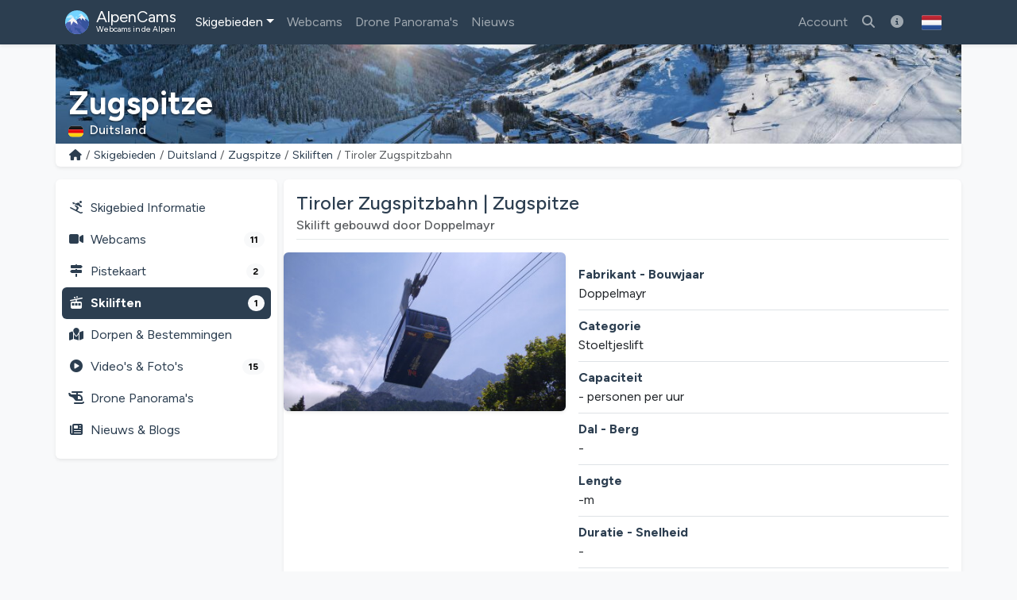

--- FILE ---
content_type: text/html; charset=utf-8
request_url: https://alpencams.nl/skigebieden/1/duitsland/53/zugspitze/skiliften/70/tiroler-zugspitzbahn
body_size: 11130
content:
<!doctype html>
<html lang="nl" dir="ltr">
<head>
    <meta charset="utf-8">
    <meta name="viewport" content="width=device-width, initial-scale=1">
    <title>Tiroler Zugspitzbahn | Skilift Zugspitze</title>
    <meta name="description" content="Info van skilift Tiroler Zugspitzbahn (Stoeltjeslift) in Zugspitze. Bekijk specificaties, video&#039;s, foto&#039;s en de locatie!">
    <meta name="author" content="AlpenCams, 2011 - 2026">
    <meta name="robots" content="all">
    <link rel="canonical" href="https://alpencams.nl/skigebieden/1/duitsland/53/zugspitze/skiliften/70/tiroler-zugspitzbahn">
    <!-- Languages -->
        <link rel="alternate" hreflang="en" href="https://alpencams.com/skiresorts/1/germany/53/zugspitze/ski-lifts/70/tiroler-zugspitzbahn">    <link rel="alternate" hreflang="nl" href="https://alpencams.nl/skigebieden/1/duitsland/53/zugspitze/skiliften/70/tiroler-zugspitzbahn">    <link rel="alternate" hreflang="de" href="https://alpencams.de/skigebiete/1/deutschland/53/zugspitze/skilifte/70/tiroler-zugspitzbahn">    <link rel="alternate" hreflang="de-AT" href="https://alpencams.at/skigebiete/1/deutschland/53/zugspitze/skilifte/70/tiroler-zugspitzbahn">    <link rel="alternate" hreflang="de-CH" href="https://alpencams.ch/skigebiete/1/deutschland/53/zugspitze/skilifte/70/tiroler-zugspitzbahn">    <link rel="alternate" hreflang="fr" href="https://alpencams.fr/domaines-skiables/1/allemagne/53/zugspitze/remontees-mecaniques/70/tiroler-zugspitzbahn">    <link rel="alternate" hreflang="it" href="https://alpencams.it/aree-sciistiche/1/germania/53/zugspitze/impianti-di-risalita/70/tiroler-zugspitzbahn">    <link rel="alternate" hreflang="x-default" href="https://alpencams.com/skiresorts/1/germany/53/zugspitze/ski-lifts/70/tiroler-zugspitzbahn">
        <!-- Preconnect -->
    <link rel="preconnect" href="https://cdn.alpencams.net">
    <link rel="preconnect" href="https://analytics.alpencams.net">

    <!-- Fonts -->
        
    <style >/* latin-ext */
@font-face {
  font-family: 'Figtree';
  font-style: italic;
  font-weight: 300 900;
  font-display: swap;
  src: url(/fonts/3d643187c5/sfigtreev6-xmu-huzqdcfdgfmm4gnaa5o7cqcs8-2.woff2) format('woff2');
  unicode-range: U+0100-02BA, U+02BD-02C5, U+02C7-02CC, U+02CE-02D7, U+02DD-02FF, U+0304, U+0308, U+0329, U+1D00-1DBF, U+1E00-1E9F, U+1EF2-1EFF, U+2020, U+20A0-20AB, U+20AD-20C0, U+2113, U+2C60-2C7F, U+A720-A7FF;
}
/* latin */
@font-face {
  font-family: 'Figtree';
  font-style: italic;
  font-weight: 300 900;
  font-display: swap;
  src: url(/fonts/3d643187c5/sfigtreev6-xmu-huzqdcfdgfmm4gnd65o7cqcsw.woff2) format('woff2');
  unicode-range: U+0000-00FF, U+0131, U+0152-0153, U+02BB-02BC, U+02C6, U+02DA, U+02DC, U+0304, U+0308, U+0329, U+2000-206F, U+20AC, U+2122, U+2191, U+2193, U+2212, U+2215, U+FEFF, U+FFFD;
}
/* latin-ext */
@font-face {
  font-family: 'Figtree';
  font-style: normal;
  font-weight: 300 900;
  font-display: swap;
  src: url(/fonts/3d643187c5/sfigtreev6-xms-huzqdcfdgfmm4q9darvziissg.woff2) format('woff2');
  unicode-range: U+0100-02BA, U+02BD-02C5, U+02C7-02CC, U+02CE-02D7, U+02DD-02FF, U+0304, U+0308, U+0329, U+1D00-1DBF, U+1E00-1E9F, U+1EF2-1EFF, U+2020, U+20A0-20AB, U+20AD-20C0, U+2113, U+2C60-2C7F, U+A720-A7FF;
}
/* latin */
@font-face {
  font-family: 'Figtree';
  font-style: normal;
  font-weight: 300 900;
  font-display: swap;
  src: url(/fonts/3d643187c5/sfigtreev6-xms-huzqdcfdgfmm4s9darvzig.woff2) format('woff2');
  unicode-range: U+0000-00FF, U+0131, U+0152-0153, U+02BB-02BC, U+02C6, U+02DA, U+02DC, U+0304, U+0308, U+0329, U+2000-206F, U+20AC, U+2122, U+2191, U+2193, U+2212, U+2215, U+FEFF, U+FFFD;
}
</style>
    <!-- Assets -->
    <link rel="preload" as="style" href="https://alpencams.nl/build/assets/alpencams-DO4gFYUm.css" /><link rel="modulepreload" as="script" href="https://alpencams.nl/build/assets/alpencams-B4xgO9Vp.js" /><link rel="stylesheet" href="https://alpencams.nl/build/assets/alpencams-DO4gFYUm.css" data-navigate-track="reload" /><script type="module" src="https://alpencams.nl/build/assets/alpencams-B4xgO9Vp.js" data-navigate-track="reload"></script>
    
    <link rel="stylesheet" href="https://alpencams.nl/fonts/weather-icons/css/weather-icons.min.css?v=133722122021"
          media="print" onload="this.media='all'; this.onload=null;">
    
    <!-- Theme / Favicon -->
    <link rel="apple-touch-icon" sizes="180x180" href="https://alpencams.nl/apple-touch-icon.png?v=1337">
    <link rel="icon" type="image/png" sizes="32x32" href="https://alpencams.nl/favicon-32x32.png?v=1337">
    <link rel="icon" type="image/png" sizes="16x16" href="https://alpencams.nl/favicon-16x16.png?v=1337">
    <link rel="manifest" href="https://alpencams.nl/site.webmanifest?v=1337">
    <link rel="shortcut icon" href="https://alpencams.nl/favicon.ico?v=1337">
    <meta name="apple-mobile-web-app-title" content="AlpenCams">
    <meta name="application-name" content="AlpenCams">
    <meta name="msapplication-TileColor" content="#2d89ef">
    <meta name="theme-color" content="#2c3e50">
    <!-- Verification -->
    <meta name="msvalidate.01" content="8FD3195D9D0DDA5FCDF804632B41970F">
    <meta name="google-site-verification" content="jdf-SP-F1uXFDiQ5OwhHJKlB4ZgmPAkIDVt1T5Rj_jQ">
    <!-- Open Graph -->
    <meta property="og:title" content="Tiroler Zugspitzbahn | Skilift Zugspitze">
    <meta property="og:description" content="Info van skilift Tiroler Zugspitzbahn (Stoeltjeslift) in Zugspitze. Bekijk specificaties, video&#039;s, foto&#039;s en de locatie!">
    <meta property="og:site_name" content="AlpenCams">
    <meta property="og:locale" content="nl">
    <meta property="og:type" content="website">
    <meta property="og:url" content="https://alpencams.nl/skigebieden/1/duitsland/53/zugspitze/skiliften/70/tiroler-zugspitzbahn">
    <meta property="og:image" content="https://cdn.alpencams.net/skilifts/tiroler-zugspitzbahn-6140f9e4242c7.JPG">
    <meta property="og:image:width" content="1200">
    <meta property="og:image:height" content="630">
    <meta property="og:image:alt" content="Tiroler Zugspitzbahn | Skilift Zugspitze">
    <meta name="twitter:card" content="summary_large_image">
    <meta name="twitter:site" content="@alpencams">
    <meta name="twitter:creator" content="@alpencams">

    
    <!-- Matomo -->
<script type="text/javascript">
    var _paq = _paq || [];
        _paq.push(["setDocumentTitle", document.domain + "/" + document.title]);
    _paq.push(["setDomains", ["*.alpencams.com","*.alpencams.at","*.alpencams.ch","*.alpencams.de","*.alpencams.fr","*.alpencams.nl","*.alpencams.it"]]);
    _paq.push(["enableCrossDomainLinking"]);
    _paq.push(['enableHeartBeatTimer']);
        _paq.push(['trackPageView']);
        _paq.push(['enableLinkTracking']);
    (function() {
        var u="https://analytics.alpencams.net/";
        _paq.push(['setTrackerUrl', u+'matomo.php']);
        _paq.push(['setSiteId', '1']);
        _paq.push(['setSecureCookie', true]);
        var d=document, g=d.createElement('script'), s=d.getElementsByTagName('script')[0];
        g.type='text/javascript'; g.async=true; g.defer=true; g.src=u+'matomo.js'; s.parentNode.insertBefore(g,s);
    })();
    </script>
<!-- End Matomo Code -->
    
    
    </head>
<body class="bg-light">

<header>

    <!-- Change Language Modal -->
<div class="modal fade" id="languageSelection" tabindex="-1">
    <div class="modal-dialog modal-dialog-centered modal-lg">
        <div class="modal-content">
            <div class="modal-header">
                <h5 class="modal-title text-primary">Taal / Regio wijzigen</h5>
                <button type="button" class="btn-close" data-bs-dismiss="modal"></button>
            </div>
            <div class="modal-body">
                <p>Kies uw taal / regio voor de beste ervaring op de website.</p>
                <div class="list-group">
                    <!-- Change Language: NL -->
                    <a href="https://alpencams.nl/skigebieden/1/duitsland/53/zugspitze/skiliften/70/tiroler-zugspitzbahn" class="list-group-item list-group-item-action active" title="Nederlands">
                        <img src="https://alpencams.nl/images/flags/nl.svg" width="21" height="15" class="rounded me-2" alt="Nederlands" title="Nederlands">Nederlands
                    </a>
                    <!-- Change Language: DE (DE) -->
                    <a href="https://alpencams.de/skigebiete/1/deutschland/53/zugspitze/skilifte/70/tiroler-zugspitzbahn" class="list-group-item list-group-item-action" title="Deutsch - Deutschland">
                        <img src="https://alpencams.nl/images/flags/de.svg" width="21" height="15" class="rounded me-2" alt="Deutsch - Deutschland" title="Deutsch - Deutschland">Deutsch - Deutschland
                    </a>
                    <!-- Change Language: DE (AT) -->
                    <a href="https://alpencams.at/skigebiete/1/deutschland/53/zugspitze/skilifte/70/tiroler-zugspitzbahn" class="list-group-item list-group-item-action" title="Deutsch - Österreich">
                        <img src="https://alpencams.nl/images/flags/at.svg" width="21" height="15" class="rounded me-2" alt="Deutsch - Österreich" title="Deutsch - Österreich">Deutsch - Österreich
                    </a>
                    <!-- Change Language: DE (CH) -->
                    <a href="https://alpencams.ch/skigebiete/1/deutschland/53/zugspitze/skilifte/70/tiroler-zugspitzbahn" class="list-group-item list-group-item-action" title="Deutsch - Schweiz">
                        <img src="https://alpencams.nl/images/flags/ch.svg" width="21" height="15" class="rounded me-2" alt="Deutsch - Schweiz" title="Deutsch - Schweiz">Deutsch - Schweiz
                    </a>
                    <!-- Change Language: EN -->
                    <a href="https://alpencams.com/skiresorts/1/germany/53/zugspitze/ski-lifts/70/tiroler-zugspitzbahn" class="list-group-item list-group-item-action" title="English">
                        <img src="https://alpencams.nl/images/flags/en.svg" width="21" height="15" class="rounded me-2" alt="English" title="English">English
                    </a>
                    <!-- Change Language: FR -->
                    <a href="https://alpencams.fr/domaines-skiables/1/allemagne/53/zugspitze/remontees-mecaniques/70/tiroler-zugspitzbahn" class="list-group-item list-group-item-action" title="Français">
                        <img src="https://alpencams.nl/images/flags/fr.svg" width="21" height="15" class="rounded me-2" alt="Français" title="Français">Français
                    </a>
                    <!-- Change Language: IT -->
                    <a href="https://alpencams.it/aree-sciistiche/1/germania/53/zugspitze/impianti-di-risalita/70/tiroler-zugspitzbahn" class="list-group-item list-group-item-action" title="Italiano">
                        <img src="https://alpencams.nl/images/flags/it.svg" width="21" height="15" class="rounded me-2" alt="Italiano" title="Italiano">Italiano
                    </a>
                </div>
            </div>
            <div class="modal-footer">
                <button type="button" class="btn btn-sm btn-outline-primary" data-bs-dismiss="modal"><i class="fas fa-fw fa-times-circle me-2"></i>Sluiten</button>
            </div>
        </div>
    </div>
</div>
    <!-- Navbar Main -->
    <nav class="navbar navbar-expand-xl navbar-dark shadow-sm bg-primary">
        <div class="container">
            <!-- Navbar App Logo -->
            <a class="navbar-brand" href="https://alpencams.nl">
                <img src="https://alpencams.nl/images/alpencams_logo.svg" width="30" height="30" class="d-inline-block align-top me-1" alt="AlpenCams Logo" title="AlpenCams Logo">
                <span class="d-inline-block align-bottom">AlpenCams<br /><small>Webcams in de Alpen</small></span>
            </a>

            <div class="d-flex justify-content-end">
                <a href="https://alpencams.nl/zoeken-webcams-skigebieden" title="Zoeken" class="navbar-toggler px-2 py-2 border-0"><i class="fas fa-fw fa-search"></i></a>
                                <a href="https://alpencams.nl/login" title="Favorieten" class="navbar-toggler px-2 py-2 border-0"><i class="fas fa-fw fa-heart"></i></a>
                <a href="https://alpencams.nl/login" title="Bezochte Skigebieden" class="navbar-toggler px-2 py-2 border-0"><i class="fas fa-fw fa-user-circle"></i></a>
                                                <button class="navbar-toggler px-2 py-2 border-0" type="button" title="Toon menu" data-bs-toggle="offcanvas" data-bs-target="#navbarOffcanvas" aria-controls="navbarOffcanvas" aria-expanded="false" aria-label="Toon menu" onclick="_paq.push(['trackEvent', 'Menu', 'Offcanvas', 'Open']);">
                    <i class="fas fa-fw fa-bars" aria-hidden="true"></i>
                </button>
            </div>
            <!-- Navbar Content -->
            <div class="offcanvas offcanvas-end bg-primary" tabindex="-1" id="navbarOffcanvas">
                <div class="offcanvas-header">
                    <h5 class="text-white mb-0">Hoofdmenu</h5>
                    <button type="button" class="btn-close btn-close-white text-reset opacity-100" data-bs-dismiss="offcanvas" aria-label="Sluiten" onclick="_paq.push(['trackEvent', 'Menu', 'Offcanvas', 'Close']);"></button>
                </div>
                <div class="offcanvas-body pt-0">
                    <!-- Search (only mobile) -->
                    <form class="d-block mt-1 mb-3 d-xl-none" method="get" action="https://alpencams.nl/zoeken-webcams-skigebieden/all/resultaten">
                        <div class="input-group">
                            <input class="form-control" name="search_keywords" id="search_keywords" type="text" value="" placeholder="Zoek naar skigebieden &amp; webcams" required>
                            <button type="submit" class="btn btn-outline-light">
                                <i class="fas fa-fw fa-search"></i>
                            </button>
                        </div>
                    </form>
                    <!-- Menu -->
                    <!-- Navbar Left -->
                    <ul class="navbar-nav me-auto">
                        <!-- Skiresorts & Countries (Dropdown) -->
                        <li class="nav-item dropdown active">
                            <a href="#" id="navbarDropdownSkiresorts" class="nav-link dropdown-toggle" title="Skigebieden" data-bs-toggle="dropdown" aria-expanded="false"><i class="fas fa-fw fa-skiing d-xl-none me-2"></i>Skigebieden</a>
                            <ul class="dropdown-menu shadow-lg" aria-labelledby="navbarDropdownSkiresorts">
                                <li><a href="https://alpencams.nl/skigebieden" class="dropdown-item" title="Skigebieden overzicht"><i class="fas fa-fw fa-map-marked me-2"></i>Skigebieden overzicht</a></li>
                                <li><a href="https://alpencams.nl/skigebieden/kaart" class="dropdown-item mb-xl-3" title="Kaart"><i class="fas fa-fw fa-map-marker-alt me-2"></i>Kaart</a></li>
                                <li><a href="https://alpencams.nl/skigebieden/1/duitsland" class="dropdown-item active" title="Skigebieden Duitsland"><img src="https://alpencams.nl/images/flags/de.svg" width="21" height="15" class="me-2 rounded" title="Duitsland" alt="Duitsland">Skigebieden Duitsland</a></li>
                                <li><a href="https://alpencams.nl/skigebieden/2/oostenrijk" class="dropdown-item" title="Skigebieden Oostenrijk"><img src="https://alpencams.nl/images/flags/at.svg" width="21" height="15" class="me-2 rounded" title="Oostenrijk" alt="Oostenrijk">Skigebieden Oostenrijk</a></li>
                                <li><a href="https://alpencams.nl/skigebieden/3/frankrijk" class="dropdown-item" title="Skigebieden Frankrijk"><img src="https://alpencams.nl/images/flags/fr.svg" width="21" height="15" class="me-2 rounded" title="Frankrijk" alt="Frankrijk">Skigebieden Frankrijk</a></li>
                                <li><a href="https://alpencams.nl/skigebieden/4/zwitserland" class="dropdown-item" title="Skigebieden Zwitserland"><img src="https://alpencams.nl/images/flags/ch.svg" width="21" height="15" class="me-2 rounded" title="Zwitserland" alt="Zwitserland">Skigebieden Zwitserland</a></li>
                                <li><a href="https://alpencams.nl/skigebieden/5/italie" class="dropdown-item" title="Skigebieden Italië"><img src="https://alpencams.nl/images/flags/it.svg" width="21" height="15" class="me-2 rounded" title="Italië" alt="Italië">Skigebieden Italië</a></li>
                                <li><a href="https://alpencams.nl/skigebieden/6/liechtenstein" class="dropdown-item" title="Skigebieden Liechtenstein"><img src="https://alpencams.nl/images/flags/li.svg" width="21" height="15" class="me-2 rounded" title="Liechtenstein" alt="Liechtenstein">Skigebieden Liechtenstein</a></li>
                                <li><a href="https://alpencams.nl/skigebieden/7/slovenie" class="dropdown-item" title="Skigebieden Slovenië"><img src="https://alpencams.nl/images/flags/si.svg" width="21" height="15" class="me-2 rounded" title="Slovenië" alt="Slovenië">Skigebieden Slovenië</a></li>
                            </ul>
                        </li>
                        <!-- Webcams (Dropdown) -->
                        <li class="nav-item">
                            <a href="https://alpencams.nl/webcams" class="nav-link" title="Webcams" aria-expanded="false"><i class="fas fa-fw fa-video-camera d-xl-none me-2"></i>Webcams</a>
                        </li>
                        <!-- Drone Panoramas -->
                        <li class="nav-item">
                            <a href="https://alpencams.nl/interactieve-drone-panoramas" class="nav-link" title="Drone Panorama&#039;s"><i class="fas fa-fw fa-helicopter d-xl-none me-2"></i>Drone Panorama&#039;s</a>
                        </li>












                        <!-- News & Blogs -->
                        <li class="nav-item">
                            <a href="https://alpencams.nl/nieuws" class="nav-link" title="Nieuws"><i class="fas fa-fw fa-newspaper d-xl-none me-2"></i>Nieuws</a>
                        </li>
                        <!-- About AlpenCams -->
                        <li class="nav-item d-xl-none">
                            <a href="https://alpencams.nl/over-alpencams" class="nav-link" title="Over AlpenCams"><i class="fas fa-fw fa-info-circle d-xl-none me-2"></i>Over AlpenCams</a>
                        </li>
                    </ul>

                    <!-- Navbar Right -->
                    <ul class="navbar-nav ml-xl-auto">

                        
                        <li class="nav-item">
                            <a href="https://alpencams.nl/login" class="nav-link" title="Account"><i class="fas fa-fw fa-user d-xl-none me-2"></i>Account</a>
                        </li>

                                                
                        <li class="nav-item d-none d-xl-block">
                            <a href="https://alpencams.nl/zoeken-webcams-skigebieden" class="nav-link" title="Zoek naar skigebieden &amp; webcams"><i class="fas fa-fw fa-search"></i></a>
                        </li>

                        <!-- About AlpenCams -->
                        <li class="nav-item d-none d-xl-block">
                            <a href="https://alpencams.nl/over-alpencams" class="nav-link" title="Over AlpenCams"><i class="fas fa-fw fa-info-circle"></i></a>
                        </li>

                        <!-- Language Selection -->
                        <li class="nav-item">
                            <button type="button" class="btn d-none d-xl-block" id="languageDropdown" role="button" data-bs-toggle="modal" data-bs-target="#languageSelection">
                                <img src="https://alpencams.nl/images/flags/nl.svg" class="rounded" width="25" height="25" alt="Nederlands" title="Nederlands">
                            </button>
                        </li>
                    </ul>

                </div>
                <div class="d-grid px-3 mt-2 mb-2 d-block d-xl-none">
                    <!-- Socials & Language -->
                    <div class="d-flex gap-4 px-2 d-xl-none">
                        <!-- YouTube -->
                        <a href="https://www.youtube.com/@alpencams/videos" target="_blank" title="AlpenCams YouTube" rel="noreferrer noopener" onclick="_paq.push(['trackEvent', 'Social', 'Open Social Channel', 'YouTube']);">
                            <img src="https://alpencams.nl/images/youtube.svg" loading="lazy" width="20" height="20" title="AlpenCams YouTube" alt="AlpenCams YouTube">
                        </a>
                        <!-- Bluesky -->
                        <a href="https://bsky.app/profile/alpencams.com" target="_blank" title="AlpenCams Bluesky" rel="noreferrer noopener" onclick="_paq.push(['trackEvent', 'Social', 'Open Social Channel', 'Bluesky']);">
                            <img src="https://alpencams.nl/images/bluesky.svg" loading="lazy" width="20" height="20" title="AlpenCams Bluesky" alt="AlpenCams Bluesky">
                        </a>
                        <!-- Instagram -->
                        <a href="https://instagram.com/alpencams" target="_blank" title="AlpenCams Instagram" rel="noreferrer noopener" onclick="_paq.push(['trackEvent', 'Social', 'Open Social Channel', 'Instagram']);">
                            <img src="https://alpencams.nl/images/instagram.svg" loading="lazy" width="20" height="20" title="AlpenCams Instagram" alt="AlpenCams Instagram">
                        </a>
                        <!-- Facebook -->
                        <a href="https://facebook.com/alpencams" target="_blank" title="AlpenCams Facebook" rel="noreferrer noopener" onclick="_paq.push(['trackEvent', 'Social', 'Open Social Channel', 'Facebook']);">
                            <img src="https://alpencams.nl/images/facebook.svg" loading="lazy" width="20" height="20" title="AlpenCams Facebook" alt="AlpenCams Facebook">
                        </a>
                        <!-- WhatsApp -->
                        <a href="https://wa.me/31622611239?text=AlpenCams:%20" target="_blank" title="AlpenCams WhatsApp" rel="noreferrer noopener" onclick="_paq.push(['trackEvent', 'Contact', 'WhatsApp', 'Header']);">
                            <img src="https://alpencams.nl/images/whatsapp.svg" loading="lazy" width="20" height="20" title="AlpenCams WhatsApp" alt="AlpenCams WhatsApp">
                        </a>

                        <!-- Select Language -->
                        <a href="#" class="ms-auto" id="languageDropdown" data-bs-toggle="modal" data-bs-target="#languageSelection">
                            <img src="https://alpencams.nl/images/flags/nl.svg" class="rounded" width="25" height="25" alt="Nederlands" title="Nederlands">
                        </a>
                    </div>
                    <button type="button" class="btn btn-outline-light mt-3" data-bs-dismiss="offcanvas" aria-label="Menu sluiten" onclick="_paq.push(['trackEvent', 'Menu', 'Offcanvas', 'Close']);"><i class="fas fa-fw fa-close me-2"></i>Menu sluiten</button>
                </div>
            </div>
        </div>
    </nav>
</header>
<div class="container g-0">
        <div class="card border-0 text-white mb-0">
    <div class="lazyload-image-wrapper">
        <!-- > md - rounded -->
        <img data-src="https://cdn.alpencams.net/resorts/zillertal-arena-674caca8808bb.jpeg" class="lazyload_image rounded-0 d-none d-md-block w-100" height="125" alt="Zugspitze" title="Zugspitze">
        <!-- < md -->
        <img data-src="https://cdn.alpencams.net/resorts/zillertal-arena-674caca8808bb.jpeg" class="lazyload_image rounded-0 d-block d-md-none w-100" height="80" alt="Zugspitze" title="Zugspitze">
    </div>
    <!-- Skiresort and Country overlay -->
    <div class="card-img-overlay card-img-cover-gradient h-100 d-flex flex-column justify-content-end pb-0">
        <div class="card-text card-text-shadow border-0 pt-1 pb-1">
            <p class="h4 text-white fw-bold mb-0 pt-1 pb-0 d-block d-md-none text-truncate">Zugspitze</p>
            <p class="h1 text-white fw-bold mb-0 pt-1 pb-0 d-none d-md-block text-truncate">Zugspitze</p>
            <p class="text-white h6 mb-1">
                                <img src="https://alpencams.nl/images/flags/de.svg" title="Duitsland" alt="Duitsland" width="19" height="15" class="rounded me-2">Duitsland
                            </p>
        </div>
    </div>
</div>
    <!-- Breadcrumbs -->
    <div class="card shadow-sm border-0 rounded-0 rounded-bottom mb-2 mb-lg-3">
        <div class="card-body py-1">
            <nav aria-label="breadcrumb">
                <ol class="breadcrumb m-0 p-0">
                    <li class="breadcrumb-item small"><a href="https://alpencams.nl" title="Home">
                            <i class="fas fa-fw fa-home"></i></a></li>
                    <li class="breadcrumb-item small d-block d-md-none">...</li>
                    <li class="breadcrumb-item small d-none d-md-block">
                        <a href="https://alpencams.nl/skigebieden"
                                title="Skigebieden"
                                class="text-decoration-none">Skigebieden
                        </a>
                    </li>
                    <li class="breadcrumb-item small d-none d-md-block">
                        <a href="https://alpencams.nl/skigebieden/1/duitsland"
                                title="Duitsland"
                                class="text-decoration-none">Duitsland
                        </a>
                    </li>
                    <li class="breadcrumb-item small d-none d-md-block">
                        <a href="https://alpencams.nl/skigebieden/1/duitsland/53/zugspitze"
                                title="Zugspitze"
                                class="text-decoration-none">Zugspitze
                        </a>
                    </li>
                    <li class="breadcrumb-item small">
                        <a href="https://alpencams.nl/skigebieden/1/duitsland/53/zugspitze/skiliften"
                                title="Skiliften Zugspitze"
                                class="text-decoration-none">Skiliften
                        </a>
                    </li>
                    <li class="breadcrumb-item active small" aria-current="page">Tiroler Zugspitzbahn</li>
                </ol>
            </nav>
        </div>
    </div>
    </div>

<main class="container px-lg-0 mb-3">
    
    <!-- Share Link Modal -->
    <div class="modal fade" id="shareLinkModal" tabindex="-1" aria-labelledby="shareLink" aria-hidden="true">
        <div class="modal-dialog modal-dialog-centered modal-lg">
            <div class="modal-content">
                <div class="modal-header">
                    <p class="modal-title h5 text-primary" id="shareLink">
                        <i class="fas fa-fw fa-cable-car text-primary me-2"></i>Skilift Tiroler Zugspitzbahn delen
                    </p>
                    <button type="button" class="btn-close" data-bs-dismiss="modal"
                            aria-label="Sluiten"></button>
                </div>
                <div class="modal-body">
                    <div class="input-group">
                        <span class="input-group-text"><i class="fas fa-fw fa-link"></i></span>
                        <input type="text" class="form-control" readonly id="share-link" name="share-link"
                               value="https://alpencams.nl/skigebieden/1/duitsland/53/zugspitze/skiliften/70/tiroler-zugspitzbahn">
                    </div>
                    <button type="button" data-bs-toggle="collapse" data-bs-target="#collapseCopied"
                            data-clipboard-target="#share-link" class="btn btn-sm btn-outline-primary mt-3 copy-to-clipboard">
                        <i class="fas fa-fw fa-copy me-2"></i>Kopieer link naar je klembord</button>

                    <div class="collapse mt-3" id="collapseCopied">
                        <div class="alert alert-success">
                            <i class="fas fa-fw fa-check me-2"></i>Link gekopieerd!
                        </div>
                    </div>
                </div>
                <div class="modal-footer">
                    <button type="button" class="btn btn-sm btn-outline-primary" data-bs-dismiss="modal">
                        <i class="fas fa-fw fa-times-circle me-2"></i>Sluiten</button>
                </div>
            </div>
        </div>
    </div>

    <!-- Resort Zugspitze: Skilift Tiroler Zugspitzbahn -->
    <script type="application/ld+json">
    {
      "@context": "https://schema.org",
      "@type": "BreadcrumbList",
      "itemListElement":
      [
          {
            "@type": "ListItem",
            "position": 1,
            "item": {
                "@id": "https://alpencams.nl/skigebieden",
                "name": "Skigebieden"
            }
          },
          {
            "@type": "ListItem",
            "position": 2,
            "item": {
                "@id": "https://alpencams.nl/skigebieden/1/duitsland",
                "name": "Duitsland"
            }
          },
          {
            "@type": "ListItem",
            "position": 3,
            "item": {
                "@id": "https://alpencams.nl/skigebieden/1/duitsland/53/zugspitze",
                "name": "Zugspitze"
            }
          },
          {
            "@type": "ListItem",
            "position": 4,
            "item": {
                "@id": "https://alpencams.nl/skigebieden/1/duitsland/53/zugspitze/skiliften",
                "name": "Skiliften"
            }
          },
          {
            "@type": "ListItem",
            "position": 5,
            "item": {
                "@id": "https://alpencams.nl/skigebieden/1/duitsland/53/zugspitze/skiliften/70/tiroler-zugspitzbahn",
                "name": "Tiroler Zugspitzbahn"
            }
          }
      ]
    }
    </script>

    
    <!-- Submenu < lg -->
<div class="card shadow-sm border-0 rounded mb-2 d-block d-lg-none sticky-top">
    <div class="card-body py-1 px-1">
        <nav class="nav nav-pills nav-fill text-center">
            <a href="https://alpencams.nl/skigebieden/1/duitsland/53/zugspitze" class="nav-link px-1 pt-1 pb-0" title="Skigebied"><i class="fas fa-fw fa-skiing d-block mx-auto mb-1"></i>Skigebied</a>
            <a href="https://alpencams.nl/skigebieden/1/duitsland/53/zugspitze/webcams" class="nav-link px-1 pt-1 pb-0" title="Webcams">
                <span class="position-relative d-block mx-auto mb-1">
                    <i class="fas fa-fw fa-video-camera d-block mx-auto pe-4"></i>
                                            <span class="position-absolute top-0 start-50 ms-4 mt-2 translate-middle badge rounded-pill bg-info">11</span>
                                    </span>
                Webcams
            </a>
                        <a href="#resortTopMenuPistesCollapse" title="Pistes/Skiliften Zugspitze" data-bs-toggle="collapse" class="nav-link px-1 pt-1 pb-0 text-primary fw-bold" role="button" aria-expanded="false" aria-controls="resortTopMenuPistesCollapse" onclick="_paq.push(['trackEvent', 'Skiresort', 'MenuPistesCollapse', 'Toggle', 53]);">
                <span class="position-relative d-block mx-auto mb-1">
                    <i class="fas fa-fw fa-cable-car d-block mx-auto"></i>
                                            <span class="position-absolute top-0 start-50 ms-4 mt-2 translate-middle badge rounded-pill bg-info">3</span>
                                    </span>
                Pistes/Skiliften
            </a>
                        <a href="#resortTopMenuCollapse" title="Meer" data-bs-toggle="collapse" class="nav-link px-1 pt-1 pb-0" role="button" aria-expanded="false" aria-controls="resortTopMenuCollapse" onclick="_paq.push(['trackEvent', 'Skiresort', 'MenuMoreCollapse', 'Toggle', 53]);">
                <i class="fas fa-fw fa-ellipsis-v d-block mx-auto mb-1"></i>Meer
            </a>
        </nav>

                <div class="collapse" id="resortTopMenuPistesCollapse">
            <nav class="nav flex-column py-2">
                <div class="ms-2 border-start ps-2">
                    <a href="https://alpencams.nl/skigebieden/1/duitsland/53/zugspitze/pistekaarten" class="nav-link mt-lg-3 p-2" title="Pistekaarten Zugspitze"><i class="fas fa-fw fa-map-signs me-2"></i>Pistekaarten <span class="badge rounded-pill bg-light text-bg-secondary float-end badge-menu-counter">2</span></a>
                    <a href="https://alpencams.nl/skigebieden/1/duitsland/53/zugspitze/skiliften" class="nav-link active fw-bold p-2" title="Skiliften Zugspitze"><i class="fas fa-fw fa-cable-car me-2"></i>Skiliften <span class="badge rounded-pill bg-light text-bg-secondary float-end badge-menu-counter">1</span></a>
                </div>
            </nav>
        </div>
        
        <div class="collapse" id="resortTopMenuCollapse">
            <nav class="nav flex-column py-2">
                <div class="ms-2 border-start ps-2">
                    <a href="https://alpencams.nl/skigebieden/1/duitsland/53/zugspitze/dorpen" class="nav-link p-2" title="Dorpen &amp; Bestemmingen Zugspitze"><i class="fas fa-fw fa-map-marked me-2"></i>Dorpen &amp; Bestemmingen</a>
                                        <a href="https://alpencams.nl/skigebieden/1/duitsland/53/zugspitze/videos-fotos" class="nav-link p-2" title="Video&#039;s &amp; Foto&#039;s Zugspitze"><i class="fas fa-fw fa-play-circle me-2"></i>Video&#039;s &amp; Foto&#039;s <span class="badge rounded-pill bg-light text-bg-secondary float-end badge-menu-counter">15</span></a>
                    <a href="https://alpencams.nl/skigebieden/1/duitsland/53/zugspitze/interactieve-drone-panoramas" class="nav-link p-2" title="Drone Panorama&#039;s Zugspitze"><i class="fas fa-fw fa-helicopter me-2"></i>Drone Panorama&#039;s</a>
                    <a href="https://alpencams.nl/skigebieden/1/duitsland/53/zugspitze/nieuws-blogs" class="nav-link p-2" title="Nieuws &amp; Blogs Zugspitze"><i class="fas fa-fw fa-newspaper me-2"></i>Nieuws &amp; Blogs</a>
                </div>
            </nav>
        </div>
    </div>
</div>
    <div class="row g-0 g-lg-2">

        <!-- Skiresort Submenu -->
        <div class="col-12 col-lg-3">
            <!-- Submenu > lg -->
<div class="card shadow-sm border-0 d-none d-lg-block sticky-lg-top sticky-top-z-index">
    <div class="card-body pt-3 px-2">

        
        <!-- Submenu: Skiresort -->
        <nav class="nav nav-pills flex-column ml-0 pl-0">
            <a href="https://alpencams.nl/skigebieden/1/duitsland/53/zugspitze" class="nav-link p-2" title="Skigebied Informatie Zugspitze"><i class="fas fa-fw fa-skiing me-2"></i>Skigebied Informatie</a>
            <a href="https://alpencams.nl/skigebieden/1/duitsland/53/zugspitze/webcams" class="nav-link p-2" title="Webcams Zugspitze"><i class="fas fa-fw fa-video-camera me-2"></i>Webcams <span class="badge rounded-pill bg-light text-bg-secondary float-end badge-menu-counter">11</span></a>
                        <a href="https://alpencams.nl/skigebieden/1/duitsland/53/zugspitze/pistekaarten" class="nav-link p-2" title="Pistekaart Zugspitze"><i class="fas fa-fw fa-map-signs me-2"></i>Pistekaart <span class="badge rounded-pill bg-light text-bg-secondary float-end badge-menu-counter">2</span></a>
            <a href="https://alpencams.nl/skigebieden/1/duitsland/53/zugspitze/skiliften" class="nav-link active fw-bold p-2" title="Skiliften Zugspitze"><i class="fas fa-fw fa-cable-car me-2"></i>Skiliften <span class="badge rounded-pill bg-light text-bg-secondary float-end badge-menu-counter">1</span></a>
                        <a href="https://alpencams.nl/skigebieden/1/duitsland/53/zugspitze/dorpen" class="nav-link p-2" title="Dorpen &amp; Bestemmingen Zugspitze"><i class="fas fa-fw fa-map-marked me-2"></i>Dorpen &amp; Bestemmingen</a>
                        <a href="https://alpencams.nl/skigebieden/1/duitsland/53/zugspitze/videos-fotos" class="nav-link p-2" title="Video&#039;s &amp; Foto&#039;s Zugspitze"><i class="fas fa-fw fa-play-circle me-2"></i>Video&#039;s &amp; Foto&#039;s <span class="badge rounded-pill bg-light text-bg-secondary float-end badge-menu-counter">15</span></a>
            <a href="https://alpencams.nl/skigebieden/1/duitsland/53/zugspitze/interactieve-drone-panoramas" class="nav-link p-2" title="Drone Panorama&#039;s Zugspitze"><i class="fas fa-fw fa-helicopter me-2"></i>Drone Panorama&#039;s</a>
            <a href="https://alpencams.nl/skigebieden/1/duitsland/53/zugspitze/nieuws-blogs" class="nav-link p-2" title="Nieuws &amp; Blogs Zugspitze"><i class="fas fa-fw fa-newspaper me-2"></i>Nieuws &amp; Blogs</a>
        </nav>
    </div>
</div>
        </div>

        <!-- Skiresort Content -->
        <div class="col-12 col-lg-9">

            <!-- Tiroler Zugspitzbahn Info -->
            <div class="card shadow-sm border-0 mb-2 mb-lg-3">
                <div class="card-body">
                    <h1 class="card-title h4 text-primary">Tiroler Zugspitzbahn | Zugspitze</h1>
                                            <p class="card-subtitle h6 text-muted">Skilift gebouwd door Doppelmayr</p>
                                        <hr class="text-secondary mt-2 mb-0">
                </div>
                <div class="row g-0">

                                            <!-- Image col -->
                        <div class="col-12 col-md-5 mb-3 mb-md-0">
                            <div class="card shadow-none border-0 rounded-top sticky-md-top sticky-top-z-index text-white">
                                <div class="card-body p-0">

                                    <div class="lazyload-image-wrapper lightbox-gallery">
                                        <a href="https://cdn.alpencams.net/skilifts/tiroler-zugspitzbahn-6140f9e4242c7.JPG"
                                           title="Tiroler Zugspitzbahn - Zugspitze">
                                            <div class="ratio ratio-16x9">
                                                <img data-src="https://cdn.alpencams.net/skilifts/thumbs/tiroler-zugspitzbahn-6140f9e4242c7.JPG"
                                                     class="img-fluid rounded lazyload_image shadow-sm"
                                                     title="Tiroler Zugspitzbahn - Zugspitze"
                                                     alt="Tiroler Zugspitzbahn - Zugspitze">
                                            </div>
                                        </a>
                                    </div>

                                </div>
                            </div>
                        </div>
                    
                    <!-- Details col -->
                    <div class="col-12 col-md-7 mt-0">
                        <div class="card-body py-0">

                                                                                                                
                            <ul class="list-group list-group-flush mt-3">
                                <!-- Manufacturer -->
                                <li class="list-group-item d-flex gap-3 px-0 pt-0 pb-2">
                                    <div class="d-flex gap-2 w-100 justify-content-between">
                                        <div>
                                            <div class="fw-bold text-primary mb-0">Fabrikant
                                                - Bouwjaar</div>
                                            <p class="mb-0">Doppelmayr</p>
                                        </div>
                                    </div>
                                </li>
                                <!-- Category / Persons -->
                                <li class="list-group-item d-flex gap-3 px-0 py-2">
                                    <div class="d-flex gap-2 w-100 justify-content-between">
                                        <div>
                                            <div class="fw-bold text-primary mb-0">Categorie</div>
                                            <p class="mb-0">Stoeltjeslift</p>
                                        </div>
                                    </div>
                                </li>
                                <!-- Capacity -->
                                <li class="list-group-item d-flex gap-3 px-0 py-2">
                                    <div class="d-flex gap-2 w-100 justify-content-between">
                                        <div>
                                            <div class="fw-bold text-primary mb-0">Capaciteit</div>
                                            <p class="mb-0">- personen per uur</p>
                                        </div>
                                    </div>
                                </li>
                                <!-- Altitude Valley Mountain - Difference -->
                                <li class="list-group-item d-flex gap-3 px-0 py-2">
                                    <div class="d-flex gap-2 w-100 justify-content-between">
                                        <div>
                                            <div class="fw-bold text-primary mb-0">Dal
                                                - Berg</div>
                                            <p class="mb-0">                                                    -
                                                </p>
                                        </div>
                                    </div>
                                </li>
                                <!-- Length -->
                                <li class="list-group-item d-flex gap-3 px-0 py-2">
                                    <div class="d-flex gap-2 w-100 justify-content-between">
                                        <div>
                                            <div class="fw-bold text-primary mb-0">Lengte</div>
                                            <p class="mb-0">-m</p>
                                        </div>
                                    </div>
                                </li>
                                <!-- Duration & Speed -->
                                <li class="list-group-item d-flex gap-3 px-0 py-2">
                                    <div class="d-flex gap-2 w-100 justify-content-between">
                                        <div>
                                            <div class="fw-bold text-primary mb-0">Duratie
                                                - Snelheid</div>
                                            <p class="mb-0">-</p>
                                        </div>
                                    </div>
                                </li>
                                <!-- Heated -->
                                <li class="list-group-item d-flex gap-3 px-0 py-2">
                                    <div class="d-flex gap-2 w-100 justify-content-between">
                                        <div>
                                            <div class="fw-bold text-primary mb-0">Stoelverwarming</div>
                                            <p class="mb-0"><i class="fas fa-fw fa-xmark me-2 text-danger"></i></p>
                                        </div>
                                    </div>
                                </li>
                                                                    <!-- Bubble -->
                                    <li class="list-group-item d-flex gap-3 px-0 py-2">
                                        <div class="d-flex gap-2 w-100 justify-content-between">
                                            <div>
                                                <div class="fw-bold text-primary mb-0">Windkap (Bubble)</div>
                                                <p class="mb-0"><i class="fas fa-fw fa-xmark me-2 text-danger"></i></p>
                                            </div>
                                        </div>
                                    </li>
                                                            </ul>
                        </div>
                    </div>
                </div>

                <div class="card-body pt-0">
                    <hr class="text-secondary my-0">
                    <div class="d-flex my-3 gap-4 gap-lg-3">
                        <!-- Share Link -->
                        <a href="#" title="Skilift Tiroler Zugspitzbahn delen"
                           data-bs-toggle="modal" data-bs-target="#shareLinkModal"
                           onclick="_paq.push(['trackEvent', 'Skilift', 'Share', 'Link', 70]);">
                            <img src="https://alpencams.nl/images/share.svg" loading="lazy" height="20" width="20"
                                 title="Skilift Tiroler Zugspitzbahn delen"
                                 alt="Skilift Tiroler Zugspitzbahn delen">
                        </a>
                        <!-- Share with Email -->
                        <a href="mailto:?subject=Tiroler Zugspitzbahn&amp;body=Ik heb een skilift gezien die ik graag met je wil delen: https://alpencams.nl/skigebieden/1/duitsland/53/zugspitze/skiliften/70/tiroler-zugspitzbahn"
                           title="Skilift Tiroler Zugspitzbahn delen via E-Mail"
                           onclick="_paq.push(['trackEvent', 'Skilift', 'Share', 'Email', 70]);">
                            <img src="https://alpencams.nl/images/email.svg" loading="lazy" height="20" width="20"
                                 title="Skilift Tiroler Zugspitzbahn delen via E-Mail"
                                 alt="Skilift Tiroler Zugspitzbahn delen via E-Mail">
                        </a>
                        <!-- Share with WhatsApp -->
                        <a href="whatsapp://send?text=Tiroler Zugspitzbahn (Zugspitze): https://alpencams.nl/skigebieden/1/duitsland/53/zugspitze/skiliften/70/tiroler-zugspitzbahn"
                           target="_blank"
                           title="Skilift Tiroler Zugspitzbahn delen via WhatsApp"
                           onclick="_paq.push(['trackEvent', 'Skilift', 'Share', 'WhatsApp', 70]);">
                            <img src="https://alpencams.nl/images/whatsapp.svg" loading="lazy" width="20" height="20"
                                 title="Skilift Tiroler Zugspitzbahn delen via WhatsApp"
                                 alt="Skilift Tiroler Zugspitzbahn delen via WhatsApp">
                        </a>
                        <!-- Share with Telegram -->
                        <a href="https://t.me/share/url?url=https://alpencams.nl/skigebieden/1/duitsland/53/zugspitze/skiliften/70/tiroler-zugspitzbahn&text=Tiroler Zugspitzbahn (Zugspitze)"
                           target="_blank"
                           title="Skilift Tiroler Zugspitzbahn delen via Telegram"
                           rel="noreferrer noopener nofollow"
                           onclick="_paq.push(['trackEvent', 'Skilift', 'Share', 'Telegram', 70]);">
                            <img src="https://alpencams.nl/images/telegram.svg" loading="lazy" width="20" height="20"
                                 title="Skilift Tiroler Zugspitzbahn delen via Telegram"
                                 alt="Skilift Tiroler Zugspitzbahn delen via Telegram">
                        </a>
                        <!-- Share with Bluesky -->
                        <a href="https://bsky.app/intent/compose?text=Tiroler Zugspitzbahn (Zugspitze) https://alpencams.nl/skigebieden/1/duitsland/53/zugspitze/skiliften/70/tiroler-zugspitzbahn"
                           target="_blank"
                           title="Skilift Tiroler Zugspitzbahn delen via Bluesky"
                           rel="noreferrer noopener nofollow"
                           onclick="_paq.push(['trackEvent', 'Skilift', 'Share', 'Bluesky', 70]);">
                            <img src="https://alpencams.nl/images/bluesky.svg" loading="lazy" width="20" height="20"
                                 title="Skilift Tiroler Zugspitzbahn delen via Bluesky"
                                 alt="Skilift Tiroler Zugspitzbahn delen via Bluesky">
                        </a>
                        <!-- Share with Facebook -->
                        <a href="https://facebook.com/sharer/sharer.php?u=https://alpencams.nl/skigebieden/1/duitsland/53/zugspitze/skiliften/70/tiroler-zugspitzbahn" target="_blank"
                           title="Skilift Tiroler Zugspitzbahn delen via Facebook"
                           rel="noreferrer noopener nofollow"
                           onclick="_paq.push(['trackEvent', 'Skilift', 'Share', 'Facebook', 70]);">
                            <img src="https://alpencams.nl/images/facebook.svg" loading="lazy" width="20" height="20"
                                 title="Skilift Tiroler Zugspitzbahn delen via Facebook"
                                 alt="Skilift Tiroler Zugspitzbahn delen via Facebook">
                        </a>
                    </div>
                    <nav class="nav gap-2">
                        <a href="https://alpencams.nl/over-alpencams/contact"
                           title="Verstuur een suggestie" class="nav-item btn btn-sm btn-outline-primary">
                            <i class="fas fa-fw fa-envelope me-2"></i>Verstuur een suggestie
                        </a>
                    </nav>
                </div>
            </div>

            
            
            
            
            
            
        </div>
    </div>

</main>

<footer class="footer mt-auto pt-5 pb-5 bg-white border-top shadow-lg">
    <div class="container">
        <div class="row g-0">
            <div class="col-12 col-xl-3 pr-md-5">
                <!-- Logo & About -->
                <div class="lazyload-image-wrapper">
                    <img data-src="https://alpencams.nl/images/alpencams_logo.svg" width="72" height="72" class="lazyload_image mx-auto mb-3" alt="AlpenCams Logo" title="AlpenCams Logo">
                </div>
                <small class="d-block text-secondary text-decoration-none text-center">&copy; AlpenCams</small>
                <small class="d-block mb-3 text-secondary text-decoration-none text-center">2011-2026</small>

                <!-- Language Selection -->
                <a href="#" class="d-flex text-decoration-none text-muted justify-content-center mt-3 mb-3" id="languageDropdown" data-bs-toggle="modal" data-bs-target="#languageSelection">
                    <img src="https://alpencams.nl/images/flags/nl.svg" class="me-2" width="25" height="25" alt="Nederlands" title="Nederlands">Nederlands
                </a>
                <!-- AlpenCams Socials -->
                <div class="d-flex gap-4 justify-content-center mt-4 mb-4">
                    <!-- YouTube -->
                    <a href="https://www.youtube.com/@alpencams/videos" target="_blank" title="AlpenCams YouTube" rel="noreferrer noopener" onclick="_paq.push(['trackEvent', 'Social', 'Open Social Channel', 'YouTube']);">
                        <img src="https://alpencams.nl/images/youtube.svg" loading="lazy" width="20" height="20" title="AlpenCams YouTube" alt="AlpenCams YouTube">
                    </a>
                    <!-- Bluesky -->
                    <a href="https://bsky.app/profile/alpencams.com" target="_blank" title="AlpenCams Bluesky" rel="noreferrer noopener" onclick="_paq.push(['trackEvent', 'Social', 'Open Social Channel', 'Bluesky']);">
                        <img src="https://alpencams.nl/images/bluesky.svg" loading="lazy" width="20" height="20" title="AlpenCams Bluesky" alt="AlpenCams Bluesky">
                    </a>
                    <!-- Instagram -->
                    <a href="https://instagram.com/alpencams" target="_blank" title="AlpenCams Instagram" rel="noreferrer noopener" onclick="_paq.push(['trackEvent', 'Social', 'Open Social Channel', 'Instagram']);">
                        <img src="https://alpencams.nl/images/instagram.svg" loading="lazy" width="20" height="20" title="AlpenCams Instagram" alt="AlpenCams Instagram">
                    </a>
                    <!-- Facebook -->
                    <a href="https://facebook.com/alpencams" target="_blank" title="AlpenCams Facebook" rel="noreferrer noopener" onclick="_paq.push(['trackEvent', 'Social', 'Open Social Channel', 'Facebook']);">
                        <img src="https://alpencams.nl/images/facebook.svg" loading="lazy" width="20" height="20" title="AlpenCams Facebook" alt="AlpenCams Facebook">
                    </a>
                    <!-- WhatsApp -->
                    <a href="https://wa.me/31622611239?text=AlpenCams:%20" target="_blank" title="Stuur een berichtje via WhatsApp" rel="noreferrer noopener" onclick="_paq.push(['trackEvent', 'Contact', 'WhatsApp', 'Footer']);">
                        <img src="https://alpencams.nl/images/whatsapp.svg" loading="lazy" width="20" height="20" title="Stuur een berichtje via WhatsApp" alt="Stuur een berichtje via WhatsApp">
                    </a>
                </div>
            </div>
            <!-- Footer menu -->
            <!-- Footer Menu Section 1 -->
            <div class="col-12 col-xl-3 mt-3 mt-xl-0 ml-2 ml-xl-0">
                <!-- Skiresorts -->
                <h5>Skigebieden</h5>
                <ul class="d-grid gap-3 mt-3 list-unstyled text-small">
                    <li><a href="https://alpencams.nl/skigebieden" class="text-secondary text-decoration-none" title="Skigebieden"><i class="fas fa-fw fa-map-marked me-2"></i>Skigebieden overzicht</a></li>
                    <li><a href="https://alpencams.nl/skigebieden/kaart" class="text-secondary text-decoration-none" title="Kaart"><i class="fas fa-fw fa-map-marker-alt me-2"></i>Kaart</a></li>
                    <li><a href="https://alpencams.nl/skigebieden/1/duitsland" class="text-secondary text-decoration-none" title="Skigebieden Duitsland"><img src="https://alpencams.nl/images/flags/de.svg" width="21" height="15" class="me-2 rounded" title="Skigebieden Duitsland" alt="Skigebieden Duitsland">Skigebieden Duitsland</a></li>
                    <li><a href="https://alpencams.nl/skigebieden/2/oostenrijk" class="text-secondary text-decoration-none" title="Skigebieden Oostenrijk"><img src="https://alpencams.nl/images/flags/at.svg" width="21" height="15" class="me-2 rounded" title="Skigebieden Oostenrijk" alt="Skigebieden Oostenrijk">Skigebieden Oostenrijk</a></li>
                    <li><a href="https://alpencams.nl/skigebieden/3/frankrijk" class="text-secondary text-decoration-none" title="Skigebieden Frankrijk"><img src="https://alpencams.nl/images/flags/fr.svg" width="21" height="15" class="me-2 rounded" title="Skigebieden Frankrijk" alt="Skigebieden Frankrijk">Skigebieden Frankrijk</a></li>
                    <li><a href="https://alpencams.nl/skigebieden/4/zwitserland" class="text-secondary text-decoration-none" title="Skigebieden Zwitserland"><img src="https://alpencams.nl/images/flags/ch.svg" width="21" height="15" class="me-2 rounded" title="Skigebieden Zwitserland" alt="Skigebieden Zwitserland">Skigebieden Zwitserland</a></li>
                    <li><a href="https://alpencams.nl/skigebieden/5/italie" class="text-secondary text-decoration-none" title="Skigebieden Italië"><img src="https://alpencams.nl/images/flags/it.svg" width="21" height="15" class="me-2 rounded" title="Skigebieden Italië" alt="Skigebieden Italië">Skigebieden Italië</a></li>
                    <li><a href="https://alpencams.nl/skigebieden/6/liechtenstein" class="text-secondary text-decoration-none" title="Skigebieden Liechtenstein"><img src="https://alpencams.nl/images/flags/li.svg" width="21" height="15" class="me-2 rounded" title="Skigebieden Liechtenstein" alt="Skigebieden Liechtenstein">Skigebieden Liechtenstein</a></li>
                    <li><a href="https://alpencams.nl/skigebieden/7/slovenie" class="text-secondary text-decoration-none" title="Skigebieden Slovenië"><img src="https://alpencams.nl/images/flags/si.svg" width="21" height="15" class="me-2 rounded" title="Skigebieden Slovenië" alt="Skigebieden Slovenië">Skigebieden Slovenië</a></li>
                </ul>
                <!-- Webcams -->
                <h5>Webcams</h5>
                <ul class="d-grid gap-3 mt-3 list-unstyled text-small">
                    <li><a href="https://alpencams.nl/webcams" class="text-secondary text-decoration-none" title="Webcam overzicht"><i class="fas fa-fw fa-images me-2"></i>Webcam overzicht</a></li>
                    <li><a href="https://alpencams.nl/webcams/uitgelicht" class="text-secondary text-decoration-none" title="Uitgelichte webcams"><i class="fas fa-fw fa-star me-2"></i>Uitgelichte webcams</a></li>
                    <li><a href="https://alpencams.nl/webcams/video" class="text-secondary text-decoration-none" title="Video Webcams"><i class="fas fa-fw fa-video me-2"></i>Video Webcams</a></li>
                    <li><a href="https://alpencams.nl/webcams/panorama" class="text-secondary text-decoration-none" title="360° Panorama&#039;s"><i class="fas fa-fw fa-globe me-2"></i>360° Panorama&#039;s</a></li>
                    <li><a href="https://alpencams.nl/webcams/flying-cams-luchtbeelden" class="text-secondary text-decoration-none" title="FlyingCams - Luchtbeelden"><i class="fas fa-fw fa-helicopter me-2"></i>FlyingCams - Luchtbeelden</a></li>
                    <li><a href="https://alpencams.nl/webcams/livestreams" class="text-secondary text-decoration-none" title="Livestreams - TV"><i class="fas fa-fw fa-broadcast-tower me-2"></i>Livestreams - TV</a></li>
                    <li><a href="https://alpencams.nl/webcams/populair-meest-bekeken" class="text-secondary text-decoration-none" title="Meest bekeken vandaag"><i class="fas fa-fw fa-chart-line me-2"></i>Meest bekeken vandaag</a></li>
                    <li><a href="https://alpencams.nl/webcams/laatst-toegevoegd" class="text-secondary text-decoration-none" title="Recentelijk toegevoegd"><i class="fas fa-fw fa-folder-plus me-2"></i>Recentelijk toegevoegd</a></li>
                    <li><a href="https://alpencams.nl/webcams/de-beste-beelden" class="text-secondary text-decoration-none" title="De beste beelden"><i class="fas fa-fw fa-thumbs-up me-2"></i>De beste beelden</a></li>
                    <li><a href="https://alpencams.nl/webcams/submit-webcam" class="text-secondary text-decoration-none" title="Nieuwe webcam toevoegen"><i class="fas fa-fw fa-plus-circle me-2"></i>Nieuwe webcam toevoegen</a></li>
                </ul>
            </div>
            <!-- Footer Menu Section 2 -->
            <div class="col-12 col-xl-3 ml-2 ml-md-0">
                <!-- Drone Panoramas -->
                <h5>Drone Panorama&#039;s</h5>
                <ul class="d-grid gap-3 mt-3 list-unstyled text-small">
                    <li><a href="https://alpencams.nl/interactieve-drone-panoramas" class="text-secondary text-decoration-none" title="Drone Panorama&#039;s"><i class="fas fa-fw fa-helicopter me-2"></i>Drone Panorama&#039;s</a></li>
                </ul>
                <!-- General -->
                <h5>Algemeen</h5>
                <ul class="d-grid gap-3 mt-3 list-unstyled text-small">
                    <li><a href="https://alpencams.nl/zoeken-webcams-skigebieden" class="text-secondary text-decoration-none" title="Zoeken"><i class="fas fa-fw fa-search me-2"></i>Zoeken</a></li>
                    <li><a href="https://alpencams.nl/nieuws" class="text-secondary text-decoration-none" title="Nieuws"><i class="fas fa-fw fa-newspaper me-2"></i>Nieuws</a></li>
                    <li><a href="https://alpencams.nl/pistekaarten" class="text-secondary text-decoration-none" title="Pistekaarten"><i class="fas fa-fw fa-skiing me-2"></i>Pistekaarten</a></li>
                    <li><a href="https://alpencams.nl/weersvoorspelling-sneeuwhoogte" class="text-secondary text-decoration-none" title="Weer"><i class="fas fa-fw fa-snowflake me-2"></i>Weer</a></li>
                </ul>
                <!-- Accounts -->
                <h5>Mijn Account</h5>
                <ul class="d-grid gap-3 mt-3 list-unstyled text-small">
                    <li><a href="https://alpencams.nl/login" class="text-secondary text-decoration-none" title="Favorieten"><i class="fas fa-fw fa-user me-2"></i>Favorieten</a></li>
                </ul>
            </div>
            <!-- Footer Menu Section 3 -->
            <div class="col-12 col-xl-3 ml-2 ml-md-0">
                <!-- About -->
                <h5>Over AlpenCams</h5>
                <ul class="d-grid gap-3 mt-3 list-unstyled text-small">
                    <li><a href="https://alpencams.nl/over-alpencams" class="text-secondary text-decoration-none" title="Over AlpenCams"><i class="fas fa-fw fa-info-circle me-2"></i>Over AlpenCams</a></li>
                    <li><a href="https://alpencams.nl/over-alpencams/contact" class="text-secondary text-decoration-none" title="Contact"><i class="fas fa-fw fa-envelope me-2"></i>Contact</a></li>
                    <li><a href="https://alpencams.nl/over-alpencams/partners" class="text-secondary text-decoration-none" title="Partners en Samenwerkingen"><i class="fas fa-fw fa-handshake me-2"></i>Partners en Samenwerkingen</a></li>
                    <li><a href="https://alpencams.nl/over-alpencams/adverteren" class="text-secondary text-decoration-none" title="Adverteren"><i class="fas fa-fw fa-bullhorn me-2"></i>Adverteren</a></li>
                    <li><a href="https://alpencams.nl/over-alpencams/privacybeleid" class="text-secondary text-decoration-none" title="Privacybeleid"><i class="fas fa-fw fa-user-secret me-2"></i>Privacybeleid</a></li>
                    <li><a href="https://alpencams.nl/over-alpencams/cookiebeleid" class="text-secondary text-decoration-none" title="Cookiebeleid"><i class="fas fa-fw fa-cookie-bite me-2"></i>Cookiebeleid</a></li>
                </ul>
                <!-- Services -->
                <h5>Diensten</h5>
                <ul class="d-grid gap-3 mt-3 list-unstyled text-small">
                    <li><a href="https://alpencams.nl/over-alpencams/diensten/interactieve-drone-panoramas" class="text-secondary text-decoration-none" title="Drone Panorama&#039;s"><i class="fas fa-fw fa-helicopter me-2"></i>Drone Panorama&#039;s</a></li>

                </ul>
            </div>
        </div>
    </div>
</footer>



</body>
</html>